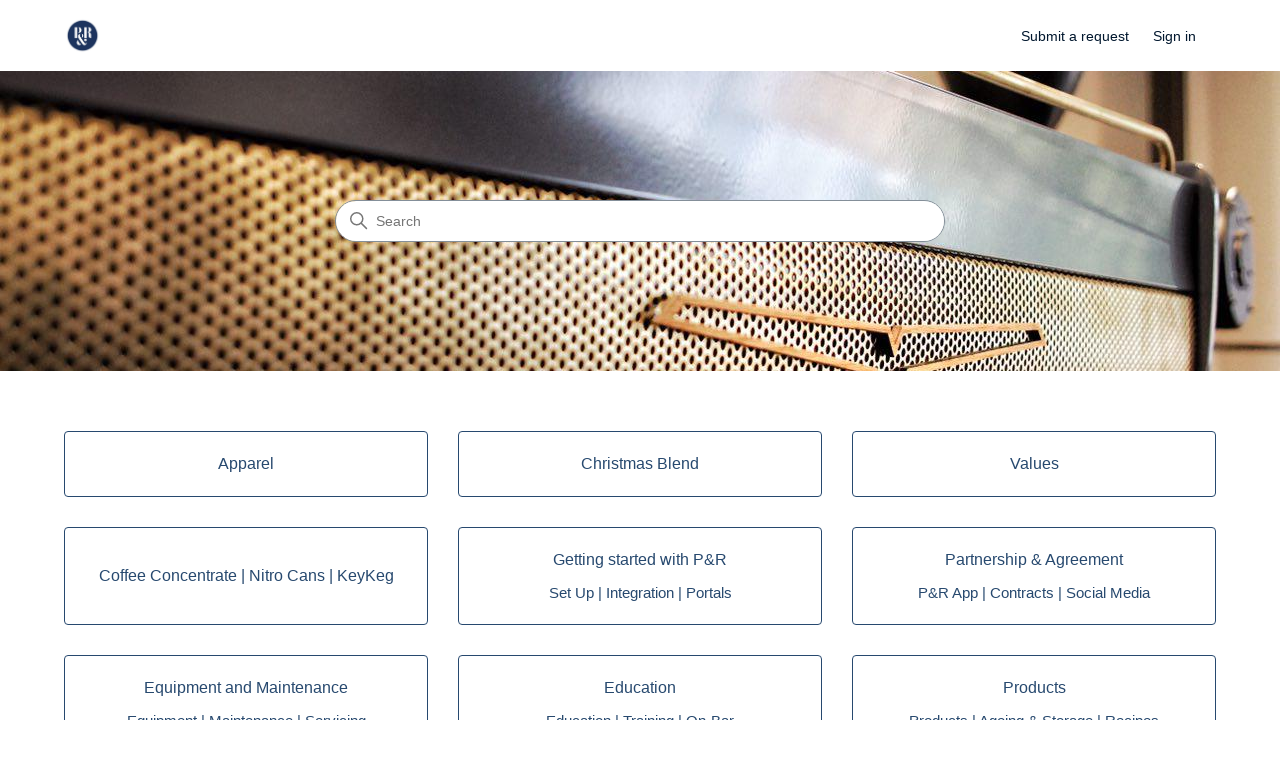

--- FILE ---
content_type: text/html; charset=utf-8
request_url: https://help.pabloandrustys.com.au/hc/en-us
body_size: 4557
content:
<!DOCTYPE html>
<html dir="ltr" lang="en-US">
<head>
  <meta charset="utf-8" />
  <!-- v26850 -->


  <title>Pablo &amp; Rusty&#39;s Coffee Roasters</title>

  

  <link rel="canonical" href="https://help.pabloandrustys.com.au/hc/en-us">
<link rel="alternate" hreflang="en-us" href="https://help.pabloandrustys.com.au/hc/en-us">
<link rel="alternate" hreflang="x-default" href="https://help.pabloandrustys.com.au/hc/en-us">

  <link rel="stylesheet" href="//static.zdassets.com/hc/assets/application-f34d73e002337ab267a13449ad9d7955.css" media="all" id="stylesheet" />
  <link rel="stylesheet" type="text/css" href="/hc/theming_assets/1502141/4380948/style.css?digest=14821767774479">

  <link rel="icon" type="image/x-icon" href="/hc/theming_assets/01HZGYE7SWW4BARSCRBP38R8G1">

    

  <meta content="width=device-width, initial-scale=1.0" name="viewport" />
<!-- Make the translated search clear button label available for use in JS -->
<!-- See buildClearSearchButton() in script.js -->
<script type="text/javascript">window.searchClearButtonLabelLocalized = "Clear search";</script>
<script type="text/javascript">
  // Load ES module polyfill only for browsers that don't support ES modules
  if (!(HTMLScriptElement.supports && HTMLScriptElement.supports('importmap'))) {
    document.write('<script async src="/hc/theming_assets/01J4KP902WSRKF1TXNR5FEW0DC"><\/script>');
  }
</script>
<script type="importmap">
{
  "imports": {
    "new-request-form": "/hc/theming_assets/01KEEGGVEXXZQHNEVWYH6V3TV6",
    "flash-notifications": "/hc/theming_assets/01KEEGGVNY1RZ97W3777R01BG4",
    "service-catalog": "/hc/theming_assets/01KEEGGVSYH7ZRVQ8F1J7M0P7H",
    "approval-requests": "/hc/theming_assets/01KEEGGVEZ8AMDP7GK2XXRFE81",
    "approval-requests-translations": "/hc/theming_assets/01K1WNRK6SPTTM0PSPY8EXRQX8",
    "new-request-form-translations": "/hc/theming_assets/01K1WNRK7CG6201EDQ5D07TXTV",
    "service-catalog-translations": "/hc/theming_assets/01K1WNRK0RMKMXPZ164SRSN9AP",
    "shared": "/hc/theming_assets/01KEEGGVVWKPHJS7SWFG4924SD",
    "ticket-fields": "/hc/theming_assets/01KEEGGVRG11XXGD9169B096YE",
    "wysiwyg": "/hc/theming_assets/01KEEGGVW582EJPFG9321Q1NYV"
  }
}
</script>
<script type="module">
  import { renderFlashNotifications } from "flash-notifications";

  const settings = {"brand_color":"rgba(39, 73, 111, 1)","brand_text_color":"#ffffff","text_color":"rgba(39, 73, 111, 1)","link_color":"#02182f","hover_link_color":"#0F3554","visited_link_color":"#4B61C3","background_color":"#ffffff","heading_font":"-apple-system, BlinkMacSystemFont, 'Segoe UI', Helvetica, Arial, sans-serif","text_font":"-apple-system, BlinkMacSystemFont, 'Segoe UI', Helvetica, Arial, sans-serif","logo":"/hc/theming_assets/01HZGYE7N2A7APPMWRW87DKMM4","show_brand_name":false,"favicon":"/hc/theming_assets/01HZGYE7SWW4BARSCRBP38R8G1","homepage_background_image":"/hc/theming_assets/01HZGYE80XM8326VDE2HEGW3HG","community_background_image":"/hc/theming_assets/01HZGYE9TCAXS7JK0VAK54EWAY","community_image":"/hc/theming_assets/01HZGYEA84JT14RM0HPW7EZ087","instant_search":true,"scoped_kb_search":true,"scoped_community_search":true,"show_recent_activity":true,"show_articles_in_section":true,"show_article_author":true,"show_article_comments":true,"show_follow_article":true,"show_recently_viewed_articles":true,"show_related_articles":true,"show_article_sharing":true,"show_follow_section":true,"show_follow_post":true,"show_post_sharing":true,"show_follow_topic":true,"request_list_beta":false};
  const baseLocale = "en-us";

  renderFlashNotifications(settings, baseLocale);
</script>

  
</head>
<body class="">
  
  
  

  <a class="skip-navigation" tabindex="1" href="#main-content">Skip to main content</a>

<header class="header">
  <div class="logo">
    <a title="Home" href="/hc/en-us">
      <img src="/hc/theming_assets/01HZGYE7N2A7APPMWRW87DKMM4" alt="Pablo &amp; Rusty&#39;s Coffee Roasters Help Center home page" />
      
    </a>
  </div>

  <div class="nav-wrapper-desktop">
    <nav class="user-nav" id="user-nav" aria-label="User navigation">
      <ul class="user-nav-list">
        <li></li>
        <li></li>
        <li><a class="submit-a-request" href="/hc/en-us/requests/new">Submit a request</a></li>
        
          <li>
            <a class="sign-in" rel="nofollow" data-auth-action="signin" title="Opens a dialog" role="button" href="https://pabloandrustys.zendesk.com/access?brand_id=4380948&amp;return_to=https%3A%2F%2Fhelp.pabloandrustys.com.au%2Fhc%2Fen-us">
              Sign in
            </a>
          </li>
        
      </ul>
    </nav>
    
  </div>

  <div class="nav-wrapper-mobile">
    <button class="menu-button-mobile" aria-controls="user-nav-mobile" aria-expanded="false" aria-label="Toggle navigation menu">
      
      <svg xmlns="http://www.w3.org/2000/svg" width="16" height="16" focusable="false" viewBox="0 0 16 16" class="icon-menu">
        <path fill="none" stroke="currentColor" stroke-linecap="round" d="M1.5 3.5h13m-13 4h13m-13 4h13"/>
      </svg>
    </button>
    <nav class="menu-list-mobile" id="user-nav-mobile" aria-expanded="false">
      <ul class="menu-list-mobile-items">
        
          <li class="item">
            <a rel="nofollow" data-auth-action="signin" title="Opens a dialog" role="button" href="https://pabloandrustys.zendesk.com/access?brand_id=4380948&amp;return_to=https%3A%2F%2Fhelp.pabloandrustys.com.au%2Fhc%2Fen-us">
              Sign in
            </a>
          </li>
          <li class="nav-divider"></li>
        
        <li class="item"></li>
        <li class="item"><a class="submit-a-request" href="/hc/en-us/requests/new">Submit a request</a></li>
        <li class="item"></li>
        <li class="nav-divider"></li>
        
      </ul>
    </nav>
  </div>

</header>


  <main role="main">
    <h1 class="visibility-hidden">Pablo &amp; Rusty&#39;s Coffee Roasters</h1>

<section id="main-content" class="section hero">
  <div class="hero-inner">
    <h2 class="visibility-hidden">Search</h2>
    <svg xmlns="http://www.w3.org/2000/svg" width="12" height="12" focusable="false" viewBox="0 0 12 12" class="search-icon" aria-hidden="true">
      <circle cx="4.5" cy="4.5" r="4" fill="none" stroke="currentColor"/>
      <path stroke="currentColor" stroke-linecap="round" d="M11 11L7.5 7.5"/>
    </svg>
    <form role="search" class="search search-full" data-search="" data-instant="true" autocomplete="off" action="/hc/en-us/search" accept-charset="UTF-8" method="get"><input type="hidden" name="utf8" value="&#x2713;" autocomplete="off" /><input type="search" name="query" id="query" placeholder="Search" autocomplete="off" aria-label="Search" /></form>
  </div>
</section>

<div class="container">
  <section class="section knowledge-base">
    <h2 class="visibility-hidden">Categories</h2>
    <section class="categories blocks">
      <ul class="blocks-list">
        
          
            <li class="blocks-item">
              <a href='/hc/en-us/categories/7688587609743-Apparel' class="blocks-item-link">
                <span class="blocks-item-title">Apparel</span>
                <span class="blocks-item-description"></span>
              </a>
            </li>
          
        
          
            <li class="blocks-item">
              <a href='/hc/en-us/categories/4407492916879-Christmas-Blend' class="blocks-item-link">
                <span class="blocks-item-title">Christmas Blend</span>
                <span class="blocks-item-description"></span>
              </a>
            </li>
          
        
          
            <li class="blocks-item">
              <a href='/hc/en-us/categories/4404987445007-Values' class="blocks-item-link">
                <span class="blocks-item-title">Values</span>
                <span class="blocks-item-description"></span>
              </a>
            </li>
          
        
          
            <li class="blocks-item">
              <a href='/hc/en-us/categories/360000097616-Coffee-Concentrate-Nitro-Cans-KeyKeg' class="blocks-item-link">
                <span class="blocks-item-title">Coffee Concentrate | Nitro Cans | KeyKeg</span>
                <span class="blocks-item-description"></span>
              </a>
            </li>
          
        
          
            <li class="blocks-item">
              <a href='/hc/en-us/categories/115000598267-Getting-started-with-P-R' class="blocks-item-link">
                <span class="blocks-item-title">Getting started with P&amp;R</span>
                <span class="blocks-item-description">Set Up | Integration | Portals</span>
              </a>
            </li>
          
        
          
            <li class="blocks-item">
              <a href='/hc/en-us/categories/115001576588-Partnership-Agreement' class="blocks-item-link">
                <span class="blocks-item-title">Partnership &amp; Agreement</span>
                <span class="blocks-item-description">P&amp;R App | Contracts | Social Media</span>
              </a>
            </li>
          
        
          
            <li class="blocks-item">
              <a href='/hc/en-us/categories/115001576268-Equipment-and-Maintenance' class="blocks-item-link">
                <span class="blocks-item-title">Equipment and Maintenance</span>
                <span class="blocks-item-description">Equipment | Maintenance | Servicing</span>
              </a>
            </li>
          
        
          
            <li class="blocks-item">
              <a href='/hc/en-us/categories/115000596907-Education' class="blocks-item-link">
                <span class="blocks-item-title">Education</span>
                <span class="blocks-item-description">Education | Training | On-Bar</span>
              </a>
            </li>
          
        
          
            <li class="blocks-item">
              <a href='/hc/en-us/categories/115000596867-Products' class="blocks-item-link">
                <span class="blocks-item-title">Products</span>
                <span class="blocks-item-description">Products | Ageing &amp; Storage | Recipes</span>
              </a>
            </li>
          
        
          
            <li class="blocks-item">
              <a href='/hc/en-us/categories/115001576568-Ordering' class="blocks-item-link">
                <span class="blocks-item-title">Ordering</span>
                <span class="blocks-item-description">Wholesale Portal | Placing orders | Dispatch</span>
              </a>
            </li>
          
        
          
            <li class="blocks-item">
              <a href='/hc/en-us/categories/115000598207-General' class="blocks-item-link">
                <span class="blocks-item-title">General</span>
                <span class="blocks-item-description">About P&amp;R | Partnerships </span>
              </a>
            </li>
          
        
      </ul>
      
    </section>

    
      <section class="articles">
        <h2>Promoted articles</h2>
        <ul class="article-list promoted-articles">
          
            <li class="promoted-articles-item">
                <a href="/hc/en-us/articles/11039510667023-Are-there-any-initiatives-to-improve-soft-plastic-recycling">
                  Are there any initiatives to improve soft plastic recycling?

                  
                </a>
            </li>
          
            <li class="promoted-articles-item">
                <a href="/hc/en-us/articles/11039471363343-Are-there-any-specific-storage-or-handling-instructions-to-avoid-damaging-the-PCR-coffee-bag-s-recyclable-components">
                  Are there any specific storage or handling instructions to avoid damaging the PCR coffee bag’s recyclable components?

                  
                </a>
            </li>
          
            <li class="promoted-articles-item">
                <a href="/hc/en-us/articles/11039422175119-Do-the-PCR-coffee-bags-affect-how-the-coffee-is-stored-or-displayed-in-the-cafe-Are-there-any-temperature-or-handling-concerns">
                  Do the PCR coffee bags affect how the coffee is stored or displayed in the cafe? Are there any temperature or handling concerns?

                  
                </a>
            </li>
          
            <li class="promoted-articles-item">
                <a href="/hc/en-us/articles/11039399195279-Are-the-PCR-coffee-bags-durable-and-hold-a-high-standard-for-a-busy-cafe-environment">
                  Are the PCR coffee bags durable and hold a high standard for a busy cafe environment?

                  
                </a>
            </li>
          
        </ul>
      </section>
    
  </section>

  

  <section class="section home-section activity">
    
      <div data-app="recent-activity" data-url="/hc/api/internal/recent_activities?locale=en-us"></div>
    
  </section>
</div>

  </main>

  <footer class="footer">
  <div class="footer-inner">
    <a title="Home" href="/hc/en-us">Pablo &amp; Rusty&#39;s Coffee Roasters</a>

    <div class="footer-language-selector">
      
    </div>
  </div>
</footer>



  <!-- / -->

  
  <script src="//static.zdassets.com/hc/assets/en-us.bbb3d4d87d0b571a9a1b.js"></script>
  

  <script type="text/javascript">
  /*

    Greetings sourcecode lurker!

    This is for internal Zendesk and legacy usage,
    we don't support or guarantee any of these values
    so please don't build stuff on top of them.

  */

  HelpCenter = {};
  HelpCenter.account = {"subdomain":"pabloandrustys","environment":"production","name":"Pablo \u0026 Rusty's Coffee Roasters"};
  HelpCenter.user = {"identifier":"da39a3ee5e6b4b0d3255bfef95601890afd80709","email":null,"name":"","role":"anonymous","avatar_url":"https://assets.zendesk.com/hc/assets/default_avatar.png","is_admin":false,"organizations":[],"groups":[]};
  HelpCenter.internal = {"asset_url":"//static.zdassets.com/hc/assets/","web_widget_asset_composer_url":"https://static.zdassets.com/ekr/snippet.js","current_session":{"locale":"en-us","csrf_token":null,"shared_csrf_token":null},"usage_tracking":{"event":"front_page_viewed","data":"[base64]--0f1a0b7c81ed8cab782e51eebcfa8b765062d2e8","url":"https://help.pabloandrustys.com.au/hc/activity"},"current_record_id":null,"current_record_url":null,"current_record_title":null,"current_text_direction":"ltr","current_brand_id":4380948,"current_brand_name":"Pablo \u0026 Rusty's Coffee Roasters","current_brand_url":"https://pabloandrustys.zendesk.com","current_brand_active":true,"current_path":null,"show_autocomplete_breadcrumbs":true,"user_info_changing_enabled":false,"has_user_profiles_enabled":false,"has_end_user_attachments":true,"user_aliases_enabled":false,"has_anonymous_kb_voting":false,"has_multi_language_help_center":true,"show_at_mentions":false,"embeddables_config":{"embeddables_web_widget":false,"embeddables_help_center_auth_enabled":false,"embeddables_connect_ipms":false},"answer_bot_subdomain":"static","gather_plan_state":"subscribed","has_article_verification":true,"has_gather":true,"has_ckeditor":true,"has_community_enabled":false,"has_community_badges":false,"has_community_post_content_tagging":false,"has_gather_content_tags":false,"has_guide_content_tags":true,"has_user_segments":true,"has_answer_bot_web_form_enabled":true,"has_garden_modals":false,"theming_cookie_key":"hc-da39a3ee5e6b4b0d3255bfef95601890afd80709-2-preview","is_preview":false,"has_search_settings_in_plan":true,"theming_api_version":4,"theming_settings":{"brand_color":"rgba(39, 73, 111, 1)","brand_text_color":"#ffffff","text_color":"rgba(39, 73, 111, 1)","link_color":"#02182f","hover_link_color":"#0F3554","visited_link_color":"#4B61C3","background_color":"#ffffff","heading_font":"-apple-system, BlinkMacSystemFont, 'Segoe UI', Helvetica, Arial, sans-serif","text_font":"-apple-system, BlinkMacSystemFont, 'Segoe UI', Helvetica, Arial, sans-serif","logo":"/hc/theming_assets/01HZGYE7N2A7APPMWRW87DKMM4","show_brand_name":false,"favicon":"/hc/theming_assets/01HZGYE7SWW4BARSCRBP38R8G1","homepage_background_image":"/hc/theming_assets/01HZGYE80XM8326VDE2HEGW3HG","community_background_image":"/hc/theming_assets/01HZGYE9TCAXS7JK0VAK54EWAY","community_image":"/hc/theming_assets/01HZGYEA84JT14RM0HPW7EZ087","instant_search":true,"scoped_kb_search":true,"scoped_community_search":true,"show_recent_activity":true,"show_articles_in_section":true,"show_article_author":true,"show_article_comments":true,"show_follow_article":true,"show_recently_viewed_articles":true,"show_related_articles":true,"show_article_sharing":true,"show_follow_section":true,"show_follow_post":true,"show_post_sharing":true,"show_follow_topic":true,"request_list_beta":false},"has_pci_credit_card_custom_field":true,"help_center_restricted":false,"is_assuming_someone_else":false,"flash_messages":[],"user_photo_editing_enabled":true,"user_preferred_locale":"en-us","base_locale":"en-us","login_url":"https://pabloandrustys.zendesk.com/access?brand_id=4380948\u0026return_to=https%3A%2F%2Fhelp.pabloandrustys.com.au%2Fhc%2Fen-us","has_alternate_templates":true,"has_custom_statuses_enabled":true,"has_hc_generative_answers_setting_enabled":true,"has_generative_search_with_zgpt_enabled":false,"has_suggested_initial_questions_enabled":false,"has_guide_service_catalog":false,"has_service_catalog_search_poc":false,"has_service_catalog_itam":false,"has_csat_reverse_2_scale_in_mobile":false,"has_knowledge_navigation":false,"has_unified_navigation":false,"has_unified_navigation_eap_access":false,"has_csat_bet365_branding":false,"version":"v26850","dev_mode":false};
</script>

  
  
  <script src="//static.zdassets.com/hc/assets/hc_enduser-be182e02d9d03985cf4f06a89a977e3d.js"></script>
  <script type="text/javascript" src="/hc/theming_assets/1502141/4380948/script.js?digest=14821767774479"></script>
  
</body>
</html>